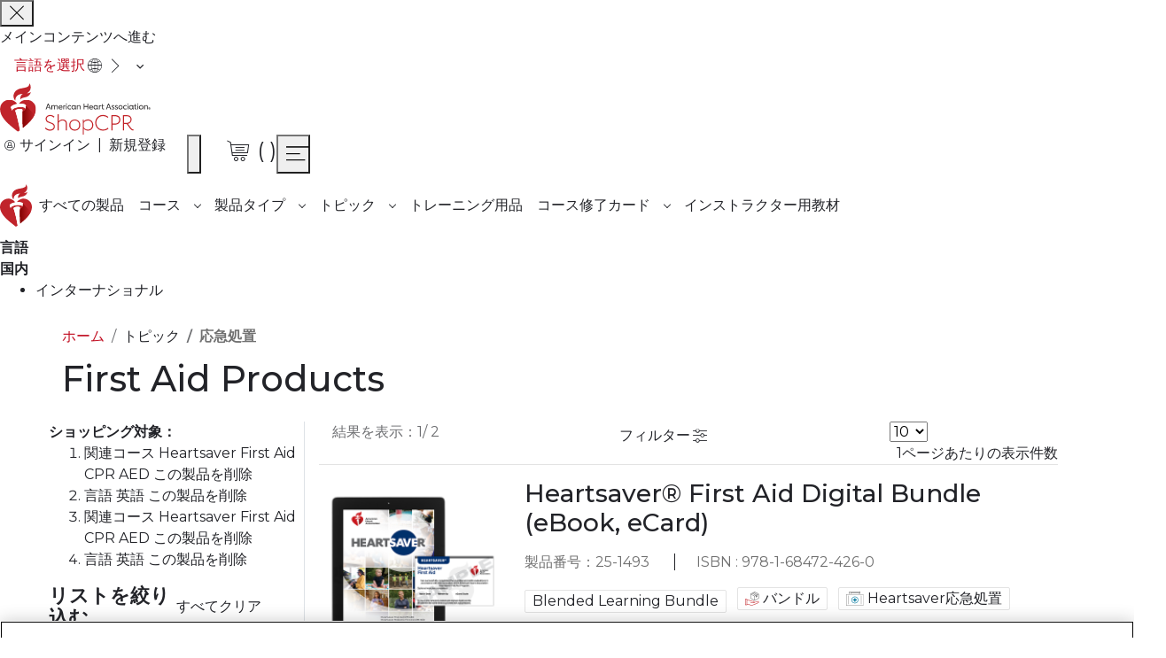

--- FILE ---
content_type: image/svg+xml
request_url: https://shopcpr.heart.org/ja/_shopcpr-cdn_heart_org/pub/media/catalog/tagicons/reference-card.svg
body_size: 789
content:
<?xml version="1.0" encoding="utf-8"?>
<!-- Generator: Adobe Illustrator 25.0.1, SVG Export Plug-In . SVG Version: 6.00 Build 0)  -->
<svg version="1.1" id="Capa_1" xmlns="http://www.w3.org/2000/svg" xmlns:xlink="http://www.w3.org/1999/xlink" x="0px" y="0px"
	 viewBox="0 0 512 512" style="enable-background:new 0 0 512 512;" xml:space="preserve">
<path d="M72.57,97.64h121.45v30.24H72.57V97.64z M75.49,188.72h219.93v30.24H75.49V188.72z M75.49,281.7h184.8v30.24H75.49V281.7z
	 M75.49,371.19h71.66v30.24H75.49V371.19z M449.02,359.44l-18.07,18.07l28.65,28.65h-20.88c-19.17,0-36.79,6.7-50.69,17.87V0H0v512
	h388.03v-47.43c8.7-19.35,28.15-32.86,50.69-32.86h22.16l-29.93,29.93l18.07,18.07l60.14-60.14L449.02,359.44z M30.24,30.24H357.8
	v451.53H30.24V30.24z"/>
</svg>


--- FILE ---
content_type: image/svg+xml
request_url: https://shopcpr.heart.org/ja/_shopcpr-cdn_heart_org/pub/media/catalog/tagicons/heartsaver.svg
body_size: 3261
content:
<?xml version="1.0" encoding="utf-8"?>
<!-- Generator: Adobe Illustrator 25.0.1, SVG Export Plug-In . SVG Version: 6.00 Build 0)  -->
<svg version="1.1" id="Layer_1" xmlns="http://www.w3.org/2000/svg" xmlns:xlink="http://www.w3.org/1999/xlink" x="0px" y="0px"
	 viewBox="0 0 96 79.61" style="enable-background:new 0 0 96 79.61;" xml:space="preserve">
<style type="text/css">
	.st0{fill:none;}
	.st1{fill:#939393;}
	.st2{fill:#5A5A5A;}
	.st3{fill:#00769C;}
</style>
<g>
	<path class="st0" d="M48.2,63.36c9.05,0,16.38-7.33,16.38-16.38c0-9.05-7.33-16.38-16.38-16.38v0c-9.05,0-16.38,7.33-16.38,16.38
		C31.82,56.03,39.15,63.36,48.2,63.36z M37.91,44h7.18v-7.18h6.09V44h7.18v6.09h-7.18v7.18h-6.09v-7.18h-7.18V44z"/>
	<path class="st0" d="M2.71,76.91h90.58V17.07H2.71L2.71,76.91z M81.24,24.11c0-0.75,0.61-1.35,1.35-1.35
		c0.75,0,1.35,0.61,1.35,1.35v45.76c0,0.75-0.61,1.35-1.35,1.35v0c-0.71,0.04-1.31-0.5-1.35-1.2c0-0.05,0-0.1,0-0.15V24.11z
		 M48.07,27.89c10.58-0.04,19.19,8.51,19.23,19.09c0.04,10.58-8.51,19.19-19.09,19.23c0,0,0,0,0,0
		c-10.58,0.04-19.19-8.51-19.23-19.09C28.94,36.53,37.49,27.93,48.07,27.89z M11.92,24.11c0-0.75,0.61-1.35,1.35-1.35
		c0.75,0,1.35,0.61,1.35,1.35v45.76c0,0.75-0.61,1.35-1.35,1.35v0c-0.71,0.04-1.31-0.5-1.35-1.2c0-0.05,0-0.1,0-0.15V24.11z"/>
	<path class="st1" d="M94.64,14.35H1.35c-0.05,0-0.1,0-0.15,0C0.5,14.39-0.04,14.99,0,15.7v62.56c0,0.05,0,0.1,0,0.15
		c0.04,0.71,0.65,1.24,1.35,1.2h93.15c0.8-0.05,1.44-0.69,1.49-1.49V15.7c0-0.05,0-0.1,0-0.15C95.95,14.84,95.35,14.31,94.64,14.35z
		 M93.29,76.91H2.71l0-59.84h90.58V76.91z"/>
	<path class="st2" d="M18.55,13.27c0.75,0,1.35-0.61,1.35-1.35V2.71h56.05v9.21c0,0.05,0,0.1,0,0.15c0.04,0.71,0.65,1.24,1.35,1.2v0
		c0.03,0,0.06,0,0.08,0c0.69-0.06,1.19-0.66,1.13-1.35V1.35c0-0.05,0-0.1,0-0.15c-0.04-0.71-0.65-1.24-1.35-1.2H18.55
		c-0.05,0-0.1,0-0.15,0c-0.71,0.04-1.24,0.65-1.2,1.36v10.56C17.2,12.66,17.8,13.27,18.55,13.27z"/>
	<path class="st2" d="M69.32,12.07c0.04,0.71,0.65,1.24,1.35,1.2h0c0.03,0,0.06,0,0.09,0c0.68-0.06,1.19-0.66,1.13-1.35V7.17
		c0-0.05,0-0.1,0-0.15c-0.04-0.71-0.65-1.24-1.35-1.2H25.18c-0.05,0-0.1,0-0.15,0c-0.71,0.04-1.24,0.65-1.2,1.35v4.74
		c0,0.75,0.61,1.35,1.35,1.35c0.75,0,1.35-0.61,1.35-1.35V8.53h42.78v3.38C69.32,11.96,69.32,12.01,69.32,12.07z"/>
	<path class="st3" d="M48.2,66.21C48.2,66.21,48.2,66.21,48.2,66.21c10.58-0.04,19.13-8.64,19.09-19.23
		c-0.04-10.58-8.64-19.13-19.23-19.09c-10.58,0.04-19.13,8.64-19.09,19.23C29.01,57.7,37.62,66.24,48.2,66.21z M48.2,30.6L48.2,30.6
		c9.05,0,16.38,7.34,16.38,16.38c0,9.05-7.34,16.38-16.38,16.38c-9.05,0-16.38-7.33-16.38-16.38C31.82,37.93,39.15,30.6,48.2,30.6z"
		/>
	<path class="st1" d="M13.27,71.22L13.27,71.22c0.75,0,1.35-0.61,1.35-1.35V24.11c0-0.75-0.61-1.35-1.35-1.35
		c-0.75,0-1.35,0.61-1.35,1.35v45.76c0,0.05,0,0.1,0,0.15C11.96,70.73,12.56,71.26,13.27,71.22z"/>
	<path class="st1" d="M82.59,71.22L82.59,71.22c0.75,0,1.35-0.61,1.35-1.35V24.11c0-0.75-0.61-1.35-1.35-1.35
		c-0.75,0-1.35,0.61-1.35,1.35v45.76c0,0.05,0,0.1,0,0.15C81.28,70.73,81.89,71.26,82.59,71.22z"/>
	<polygon class="st3" points="45.09,57.27 51.18,57.27 51.18,50.09 58.36,50.09 58.36,44 51.18,44 51.18,36.83 45.09,36.83 
		45.09,44 37.91,44 37.91,50.09 45.09,50.09 	"/>
</g>
</svg>
